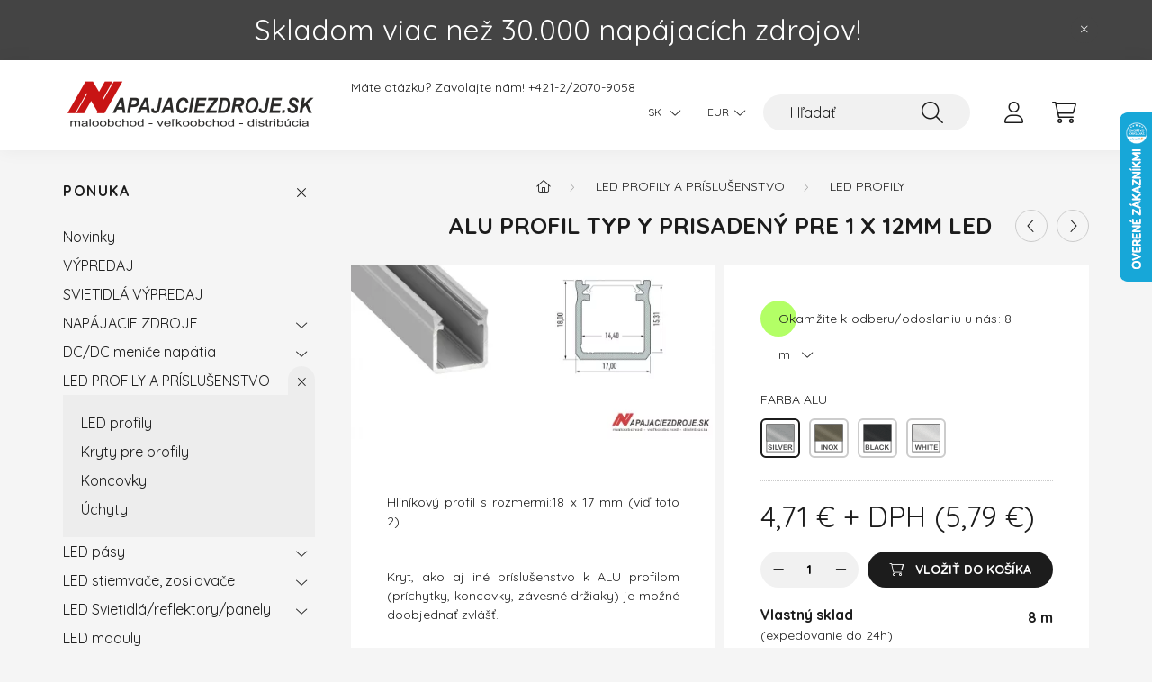

--- FILE ---
content_type: text/html; charset=UTF-8
request_url: https://www.napajaciezdroje.sk/ALU-PROFLI-TYP-Y-strieborny-anodovany
body_size: 19854
content:
<!DOCTYPE html>
<html lang="sk">
    <head>
        <meta charset="utf-8">
<meta name="description" content="ALU PROFIL TYP Y PRISADENÝ PRE 1 x 12MM LED, Hliníkový profil s rozmermi:18 x 17 mm (viď foto 2) Kryt, ako aj iné príslušenstvo k ALU profilom (príchytky, konco">
<meta name="robots" content="index, follow">
<meta http-equiv="X-UA-Compatible" content="IE=Edge">
<meta property="og:site_name" content="Napájacie Zdroje" />
<meta property="og:title" content="ALU PROFIL TYP Y PRISADENÝ PRE 1 x 12MM LED - Napájacie zdro">
<meta property="og:description" content="ALU PROFIL TYP Y PRISADENÝ PRE 1 x 12MM LED, Hliníkový profil s rozmermi:18 x 17 mm (viď foto 2) Kryt, ako aj iné príslušenstvo k ALU profilom (príchytky, konco">
<meta property="og:type" content="product">
<meta property="og:url" content="https://www.napajaciezdroje.sk/ALU-PROFLI-TYP-Y-strieborny-anodovany">
<meta property="og:image" content="https://www.napajaciezdroje.sk/img/5787/PROF-ALU-Y-STRIEBORNY/PROF-ALU-Y-STRIEBORNY.webp">
<meta name="mobile-web-app-capable" content="yes">
<meta name="apple-mobile-web-app-capable" content="yes">
<meta name="MobileOptimized" content="320">
<meta name="HandheldFriendly" content="true">

<title>ALU PROFIL TYP Y PRISADENÝ PRE 1 x 12MM LED - Napájacie zdro</title>


<script>
var service_type="shop";
var shop_url_main="https://www.napajaciezdroje.sk";
var actual_lang="sk";
var money_len="2";
var money_thousend=" ";
var money_dec=",";
var shop_id=5787;
var unas_design_url="https:"+"/"+"/"+"www.napajaciezdroje.sk"+"/"+"!common_design"+"/"+"base"+"/"+"002201"+"/";
var unas_design_code='002201';
var unas_base_design_code='2200';
var unas_design_ver=4;
var unas_design_subver=4;
var unas_shop_url='https://www.napajaciezdroje.sk';
var responsive="yes";
var config_plus=new Array();
config_plus['product_tooltip']=1;
config_plus['cart_redirect']=1;
config_plus['money_type']='€';
config_plus['money_type_display']='€';
var lang_text=new Array();

var UNAS = UNAS || {};
UNAS.shop={"base_url":'https://www.napajaciezdroje.sk',"domain":'www.napajaciezdroje.sk',"username":'napajaciezdroje.unas.hu',"id":5787,"lang":'sk',"currency_type":'€',"currency_code":'EUR',"currency_rate":'1',"currency_length":2,"base_currency_length":2,"canonical_url":'https://www.napajaciezdroje.sk/ALU-PROFLI-TYP-Y-strieborny-anodovany'};
UNAS.design={"code":'002201',"page":'product_details'};
UNAS.api_auth="c9025d36169dc2e61006dd4bacc43dc8";
UNAS.customer={"email":'',"id":0,"group_id":0,"without_registration":0};
UNAS.shop["category_id"]="375524";
UNAS.shop["sku"]="PROF-ALU-Y-STRIEBORNY";
UNAS.shop["product_id"]="104672355";
UNAS.shop["only_private_customer_can_purchase"] = false;
 

UNAS.text = {
    "button_overlay_close": `Zavrieť`,
    "popup_window": `Vyskakovacie okno`,
    "list": `zoznam`,
    "updating_in_progress": `Prebieha aktualizácia`,
    "updated": `aktualizované`,
    "is_opened": `otvorené`,
    "is_closed": `Zatvorené`,
    "deleted": `Zmazané`,
    "consent_granted": `súhlas udelený`,
    "consent_rejected": `súhlas zamietnutý`,
    "field_is_incorrect": `Neplatné pole`,
    "error_title": `Chyba!`,
    "product_variants": `varianty produktov`,
    "product_added_to_cart": `Položka bola pridaná do košíka.`,
    "product_added_to_cart_with_qty_problem": `Do košíka bolo pridaných len [qty_added_to_cart] [qty_unit]`,
    "product_removed_from_cart": `Položka odstránená z košíka`,
    "reg_title_name": `Názov`,
    "reg_title_company_name": `Názov spoločnosti`,
    "number_of_items_in_cart": `Počet položiek v košíku`,
    "cart_is_empty": `Váš košík je prázdny`,
    "cart_updated": `Košík bol aktualizovaný`
};


UNAS.text["delete_from_compare"]= `Vymazať z porovnania`;
UNAS.text["comparison"]= `Porovnať`;

UNAS.text["delete_from_favourites"]= `Odstrániť z obľúbených`;
UNAS.text["add_to_favourites"]= `Pridať do obľúbených`;






window.lazySizesConfig=window.lazySizesConfig || {};
window.lazySizesConfig.loadMode=1;
window.lazySizesConfig.loadHidden=false;

window.dataLayer = window.dataLayer || [];
function gtag(){dataLayer.push(arguments)};
gtag('js', new Date());
</script>

<script src="https://www.napajaciezdroje.sk/!common_packages/jquery/jquery-3.2.1.js?mod_time=1759314983"></script>
<script src="https://www.napajaciezdroje.sk/!common_packages/jquery/plugins/migrate/migrate.js?mod_time=1759314984"></script>
<script src="https://www.napajaciezdroje.sk/!common_packages/jquery/plugins/autocomplete/autocomplete.js?mod_time=1759314983"></script>
<script src="https://www.napajaciezdroje.sk/!common_packages/jquery/plugins/tools/overlay/overlay.js?mod_time=1759314984"></script>
<script src="https://www.napajaciezdroje.sk/!common_packages/jquery/plugins/tools/toolbox/toolbox.expose.js?mod_time=1759314984"></script>
<script src="https://www.napajaciezdroje.sk/!common_packages/jquery/plugins/lazysizes/lazysizes.min.js?mod_time=1759314984"></script>
<script src="https://www.napajaciezdroje.sk/!common_packages/jquery/plugins/lazysizes/plugins/bgset/ls.bgset.min.js?mod_time=1759314984"></script>
<script src="https://www.napajaciezdroje.sk/!common_packages/jquery/own/shop_common/exploded/common.js?mod_time=1764831093"></script>
<script src="https://www.napajaciezdroje.sk/!common_packages/jquery/own/shop_common/exploded/common_overlay.js?mod_time=1759314983"></script>
<script src="https://www.napajaciezdroje.sk/!common_packages/jquery/own/shop_common/exploded/common_shop_popup.js?mod_time=1759314983"></script>
<script src="https://www.napajaciezdroje.sk/!common_packages/jquery/own/shop_common/exploded/page_product_details.js?mod_time=1759314983"></script>
<script src="https://www.napajaciezdroje.sk/!common_packages/jquery/own/shop_common/exploded/function_favourites.js?mod_time=1759314983"></script>
<script src="https://www.napajaciezdroje.sk/!common_packages/jquery/own/shop_common/exploded/function_compare.js?mod_time=1759314983"></script>
<script src="https://www.napajaciezdroje.sk/!common_packages/jquery/own/shop_common/exploded/function_product_print.js?mod_time=1759314983"></script>
<script src="https://www.napajaciezdroje.sk/!common_packages/jquery/plugins/hoverintent/hoverintent.js?mod_time=1759314984"></script>
<script src="https://www.napajaciezdroje.sk/!common_packages/jquery/own/shop_tooltip/shop_tooltip.js?mod_time=1759314983"></script>
<script src="https://www.napajaciezdroje.sk/!common_design/base/002200/main.js?mod_time=1759314986"></script>
<script src="https://www.napajaciezdroje.sk/!common_packages/jquery/plugins/flickity/v3/flickity.pkgd.min.js?mod_time=1759314984"></script>
<script src="https://www.napajaciezdroje.sk/!common_packages/jquery/plugins/flickity/v3/as-nav-for.js?mod_time=1759314984"></script>
<script src="https://www.napajaciezdroje.sk/!common_packages/jquery/plugins/toastr/toastr.min.js?mod_time=1759314984"></script>
<script src="https://www.napajaciezdroje.sk/!common_packages/jquery/plugins/tippy/popper-2.4.4.min.js?mod_time=1759314984"></script>
<script src="https://www.napajaciezdroje.sk/!common_packages/jquery/plugins/tippy/tippy-bundle.umd.min.js?mod_time=1759314984"></script>
<script src="https://www.napajaciezdroje.sk/!common_packages/jquery/plugins/photoswipe/photoswipe.min.js?mod_time=1759314984"></script>
<script src="https://www.napajaciezdroje.sk/!common_packages/jquery/plugins/photoswipe/photoswipe-ui-default.min.js?mod_time=1759314984"></script>

<link href="https://www.napajaciezdroje.sk/temp/shop_5787_1f2aa45e2b892bb70a43a7573e99acff.css?mod_time=1769087657" rel="stylesheet" type="text/css">

<link href="https://www.napajaciezdroje.sk/ALU-PROFLI-TYP-Y-strieborny-anodovany" rel="canonical">
<link href="https://www.napajaciezdroje.sk/shop_ordered/5787/design_pic/favicon.ico" rel="shortcut icon">
<script>
        gtag('consent', 'default', {
           'ad_storage': 'granted',
           'ad_user_data': 'granted',
           'ad_personalization': 'granted',
           'analytics_storage': 'granted',
           'functionality_storage': 'granted',
           'personalization_storage': 'granted',
           'security_storage': 'granted'
        });

    
        gtag('consent', 'update', {
           'ad_storage': 'granted',
           'ad_user_data': 'granted',
           'ad_personalization': 'granted',
           'analytics_storage': 'granted',
           'functionality_storage': 'granted',
           'personalization_storage': 'granted',
           'security_storage': 'granted'
        });

        </script>
    <script async src="https://www.googletagmanager.com/gtag/js?id=G-XE22X838JP"></script>    <script>
    gtag('config', 'G-XE22X838JP');

        </script>
        <script>
    var google_analytics=1;

                gtag('event', 'view_item', {
              "currency": "EUR",
              "value": '5.79',
              "items": [
                  {
                      "item_id": "PROF-ALU-Y-STRIEBORNY",
                      "item_name": "ALU PROFIL TYP Y PRISADENÝ PRE 1 x 12MM LED",
                      "item_category": "LED PROFILY A PRÍSLUŠENSTVO/LED profily",
                      "price": '5.79'
                  }
              ],
              'non_interaction': true
            });
               </script>
           <script>
        gtag('config', 'G-XE22X838JP');
                </script>
            <script>
        var google_ads=1;

                gtag('event','remarketing', {
            'ecomm_pagetype': 'product',
            'ecomm_prodid': ["PROF-ALU-Y-STRIEBORNY"],
            'ecomm_totalvalue': 5.79        });
            </script>
    
<!-- Lime Talk Live Chat start -->
<script> var limetalk = (function () { var lc = document.createElement("script"); lc.type = "text/javascript"; lc.async = true; lc.src = "//www.limetalk.com/livechat/82ceeceb6722f9220da3ed13097c4186"; document.getElementsByTagName("head")[0].appendChild(lc); var fnr = function(fn) { var l = limetalk; if (l.readyList) { l.ready(fn); } else { l.rl = l.rl || []; l.rl.push(fn); } }; fnr.ready = fnr; return fnr; })();
</script>
<!-- Lime Talk Live Chat end -->

        <meta content="width=device-width, initial-scale=1.0" name="viewport" />
        <link rel="preconnect" href="https://fonts.gstatic.com">
        <link rel="preload" href="https://fonts.googleapis.com/css2?family=Quicksand:wght@400;700&display=swap" as="style" />
        <link rel="stylesheet" href="https://fonts.googleapis.com/css2?family=Quicksand:wght@400;700&display=swap" media="print" onload="this.media='all'">
        <noscript>
            <link rel="stylesheet" href="https://fonts.googleapis.com/css2?family=Quicksand:wght@400;700&display=swap" />
        </noscript>
        
        
        
        
        
        

        
        
        
        
                    
            
            
            
            
            
            
            
            
            
                
    </head>

                
                
    
    
    
    
    
                     
    
    <body class='design_ver4 design_subver1 design_subver2 design_subver3 design_subver4' id="ud_shop_artdet">
        <div id="box_compare_content" class="text-center fixed-bottom">                    <script>
	$(document).ready(function(){ $("#box_container_shop_compare").css("display","none"); });</script>

    
    </div>
    
        <div id="fb-root"></div>
    <script>
        window.fbAsyncInit = function() {
            FB.init({
                xfbml            : true,
                version          : 'v22.0'
            });
        };
    </script>
    <script async defer crossorigin="anonymous" src="https://connect.facebook.net/sk_SK/sdk.js"></script>
    <div id="image_to_cart" style="display:none; position:absolute; z-index:100000;"></div>
<div class="overlay_common overlay_warning" id="overlay_cart_add"></div>
<script>$(document).ready(function(){ overlay_init("cart_add",{"onBeforeLoad":false}); });</script>
<div id="overlay_login_outer"></div>	
	<script>
	$(document).ready(function(){
	    var login_redir_init="";

		$("#overlay_login_outer").overlay({
			onBeforeLoad: function() {
                var login_redir_temp=login_redir_init;
                if (login_redir_act!="") {
                    login_redir_temp=login_redir_act;
                    login_redir_act="";
                }

									$.ajax({
						type: "GET",
						async: true,
						url: "https://www.napajaciezdroje.sk/shop_ajax/ajax_popup_login.php",
						data: {
							shop_id:"5787",
							lang_master:"sk",
                            login_redir:login_redir_temp,
							explicit:"ok",
							get_ajax:"1"
						},
						success: function(data){
							$("#overlay_login_outer").html(data);
							if (unas_design_ver >= 5) $("#overlay_login_outer").modal('show');
							$('#overlay_login1 input[name=shop_pass_login]').keypress(function(e) {
								var code = e.keyCode ? e.keyCode : e.which;
								if(code.toString() == 13) {		
									document.form_login_overlay.submit();		
								}	
							});	
						}
					});
								},
			top: 50,
			mask: {
	color: "#000000",
	loadSpeed: 200,
	maskId: "exposeMaskOverlay",
	opacity: 0.7
},
			closeOnClick: (config_plus['overlay_close_on_click_forced'] === 1),
			onClose: function(event, overlayIndex) {
				$("#login_redir").val("");
			},
			load: false
		});
		
			});
	function overlay_login() {
		$(document).ready(function(){
			$("#overlay_login_outer").overlay().load();
		});
	}
	function overlay_login_remind() {
        if (unas_design_ver >= 5) {
            $("#overlay_remind").overlay().load();
        } else {
            $(document).ready(function () {
                $("#overlay_login_outer").overlay().close();
                setTimeout('$("#overlay_remind").overlay().load();', 250);
            });
        }
	}

    var login_redir_act="";
    function overlay_login_redir(redir) {
        login_redir_act=redir;
        $("#overlay_login_outer").overlay().load();
    }
	</script>  
	<div class="overlay_common overlay_info" id="overlay_remind"></div>
<script>$(document).ready(function(){ overlay_init("remind",[]); });</script>

	<script>
    	function overlay_login_error_remind() {
		$(document).ready(function(){
			load_login=0;
			$("#overlay_error").overlay().close();
			setTimeout('$("#overlay_remind").overlay().load();', 250);	
		});
	}
	</script>  
	<div class="overlay_common overlay_info" id="overlay_newsletter"></div>
<script>$(document).ready(function(){ overlay_init("newsletter",[]); });</script>

<script>
function overlay_newsletter() {
    $(document).ready(function(){
        $("#overlay_newsletter").overlay().load();
    });
}
</script>
<div class="overlay_common overlay_error" id="overlay_script"></div>
<script>$(document).ready(function(){ overlay_init("script",[]); });</script>
    <script>
    $(document).ready(function() {
        $.ajax({
            type: "GET",
            url: "https://www.napajaciezdroje.sk/shop_ajax/ajax_stat.php",
            data: {master_shop_id:"5787",get_ajax:"1"}
        });
    });
    </script>
    

    <div id="container" class="page_shop_artdet_PROF_ALU_Y_STRIEBORNY">
                        <div class="js-element nanobar js-nanobar" data-element-name="header_text_section_1">
        <div class="container">
            <div class="header_text_section_1 nanobar__inner">
                                    <p style="text-align: center;"><span style="font-size: 24pt;">Skladom viac než 30.000 napájacích zdrojov!</span></p>
                                <button type="button" class="btn nanobar__btn-close" onclick="closeNanobar(this,'header_text_section_1_hide','session','--nanobar-height');" aria-label="Zavrieť" title="Zavrieť">
                    <span class="icon--close"></span>
                </button>
            </div>
        </div>
    </div>
    <script>
        $(document).ready(function() {
            root.style.setProperty('--nanobar-height', getHeight($(".js-nanobar")) + "px");
        });
    </script>
    

        <header class="header js-header">
            <div class="header-inner js-header-inner">
                <div class="container">
                    <div class="row gutters-10 gutters-xl-20 flex-nowrap justify-content-center align-items-center py-3 py-lg-4 position-relative">
                        <div class="header__left col col-lg-auto">
                            <div class="header__left-inner d-flex align-items-center">
                                <button type="button" class="hamburger__btn dropdown--btn d-xl-none" id="hamburger__btn" aria-label="hamburger button" data-btn-for=".main__left">
                                    <span class="hamburger__btn-icon icon--hamburger"></span>
                                </button>
                                    <div id="header_logo_img" class="js-element header_logo logo" data-element-name="header_logo">
        <div class="header_logo-img-container">
            <div class="header_logo-img-wrapper">
                                                <a href="https://www.napajaciezdroje.sk/">                    <picture>
                                                <source media="(max-width: 575.98px)" srcset="https://www.napajaciezdroje.sk/!common_design/custom/napajaciezdroje.unas.hu/element/layout_sk_header_logo-280x60_1_small.png?time=1738567304 98w, https://www.napajaciezdroje.sk/!common_design/custom/napajaciezdroje.unas.hu/element/layout_sk_header_logo-280x60_1_small_retina.png?time=1738567304 196w" sizes="98px"/>
                                                <source srcset="https://www.napajaciezdroje.sk/!common_design/custom/napajaciezdroje.unas.hu/element/layout_sk_header_logo-280x60_1_default.png?time=1738567304 1x, https://www.napajaciezdroje.sk/!common_design/custom/napajaciezdroje.unas.hu/element/layout_sk_header_logo-280x60_1_default_retina.png?time=1738567304 2x" />
                        <img                              src="https://www.napajaciezdroje.sk/!common_design/custom/napajaciezdroje.unas.hu/element/layout_sk_header_logo-280x60_1_default.png?time=1738567304"                             
                             alt="Napájacie Zdroje                        "/>
                    </picture>
                    </a>                                        </div>
        </div>
    </div>

                            </div>
                        </div>

                        <div class="header__right col-auto col-lg">
                            <div class="row gutters-10 align-items-center">
                                <div class="js-element header_text_section_2 d-none d-lg-block col col-xl-auto text-center text-xl-left" data-element-name="header_text_section_2">
            <div class="header_text_section_2-slide slide-1"><p style="text-align: left;">Máte otázku? Zavolajte nám! <a href="tel:+421220709058">+421-2/2070-9058</a></p></div>
    </div>

                                <div class="col-auto col-xl d-flex justify-content-end position-static">
                                        <div class="lang-box-desktop flex-shrink-0">
        <div class="lang-select-group form-group form-select-group mb-0">
            <select class="form-control border-0 lang-select" aria-label="Zmeniť jazyk" name="change_lang" id="box_lang_select_desktop" onchange="location.href='https://www.napajaciezdroje.sk'+this.value">
                                <option value="/ALU-PROFLI-TYP-Y-strieborny-anodovany" selected="selected">SK</option>
                                <option value="/cz/ALU-PROFLI-TYP-Y-strieborny-anodovany">CZ</option>
                                <option value="/pl/ALU-PROFLI-TYP-Y-strieborny-anodovany">PL</option>
                                <option value="/at/ALU-PROFLI-TYP-Y-strieborny-anodovany">AT</option>
                                <option value="/en/ALU-PROFLI-TYP-Y-strieborny-anodovany">EN</option>
                            </select>
        </div>
    </div>
    
                                        <div class="currency-box-desktop flex-shrink-0">
        <form action="https://www.napajaciezdroje.sk/shop_moneychange.php" name="form_moneychange" method="post"><input name="file_back" type="hidden" value="/ALU-PROFLI-TYP-Y-strieborny-anodovany">
            <div class="currency-select-group form-group form-select-group mb-0">
                <select class="form-control border-0 money-select" aria-label="Zmeniť menu" name="session_money_select" id="session_money_select2" onchange="document.form_moneychange.submit();">
                    <option value="-1" selected="selected">EUR</option>
                                            <option value="0">Kč (CZK)</option>
                                            <option value="1">PLN - zł</option>
                                    </select>
            </div>
        </form>
            </div>


                                    <button class="search-box__dropdown-btn dropdown--btn d-xl-none" aria-label="search button" type="button" data-btn-for=".search-box__dropdown">
                                        <span class="search-box__dropdown-btn-icon icon--search"></span>
                                    </button>
                                    <div class="search-box search-box__dropdown dropdown--content dropdown--content-till-lg" data-content-for=".search__dropdown-btn" data-content-direction="full">
                                        <div class="dropdown--content-inner search-box__inner position-relative js-search browser-is-chrome" id="box_search_content">
    <form name="form_include_search" id="form_include_search" action="https://www.napajaciezdroje.sk/shop_search.php" method="get">
    <div class="box-search-group">
        <input data-stay-visible-breakpoint="1200" class="search-box__input ac_input form-control js-search-input" name="search"
               pattern=".{3,100}" id="box_search_input" value="" aria-label="Hľadať"
               title="Zadajte dlhší výraz pre vyhľadávanie!" placeholder="Hľadať" type="search" maxlength="100" autocomplete="off"
               required        >
        <div class='search-box__search-btn-outer input-group-append' title='Hľadať'>
            <button class='search-btn' aria-label="Hľadať">
                <span class="search-btn-icon icon--search"></span>
            </button>
        </div>
        <div class="search__loading">
            <div class="loading-spinner--small"></div>
        </div>
    </div>
    <div class="search-box__mask"></div>
    </form>
    <div class="ac_results"></div>
</div>
<script>
    $(document).ready(function(){
        $(document).on('smartSearchInputLoseFocus', function(){
            if ($('.js-search-smart-autocomplete').length>0) {
                setTimeout(function () {
                    let height = $(window).height() - ($('.js-search-smart-autocomplete').offset().top - $(window).scrollTop()) - 20;
                    $('.search-smart-autocomplete').css('max-height', height + 'px');
                }, 300);
            }
        });
    });
</script>

                                    </div>

                                        <button type="button" class="profile__btn js-profile-btn dropdown--btn" id="profile__btn" data-orders="https://www.napajaciezdroje.sk/shop_order_track.php" aria-label="profile button" data-btn-for=".profile__dropdown">
        <span class="profile__btn-icon icon--head"></span>
    </button>
    <div class="profile__dropdown dropdown--content" data-content-for=".profile__btn" data-content-direction="right">
        <div class="dropdown--content-inner">
                    <div class="profile__title">
                <span class="profile__title-icon icon--b-head"></span>
                <span class="profile__title-text">Vstup</span>
            </div>
            <div class='login-box__loggedout-container'>
                <form name="form_login" action="https://www.napajaciezdroje.sk/shop_logincheck.php" method="post"><input name="file_back" type="hidden" value="/ALU-PROFLI-TYP-Y-strieborny-anodovany"><input type="hidden" name="login_redir" value="" id="login_redir">
                <div class="login-box__form-inner">
                    <div class="form-group login-box__input-field form-label-group">
                        <input name="shop_user_login" id="shop_user_login" aria-label="Email" placeholder='Email' type="text" maxlength="100" class="form-control" spellcheck="false" autocomplete="email" autocapitalize="off">
                        <label for="shop_user_login">Email</label>
                    </div>
                    <div class="form-group login-box__input-field form-label-group mb-4">
                        <input name="shop_pass_login" id="shop_pass_login" aria-label="Heslo" placeholder="Heslo" type="password" maxlength="100" class="form-control" spellcheck="false" autocomplete="current-password" autocapitalize="off">
                        <label for="shop_pass_login">Heslo</label>
                    </div>
                    <div class="form-group text-center mb-4">
                        <button type="submit" class="btn btn-primary">Prihlásiť sa</button>
                    </div>
                                        <div class="login-box__social-group form-group">
                        <div class="row gutters-5">
                                                                                        <div class="col">
                                    <div class="google-login-wrap" tabindex="0">
    <div class="google-login-btn btn w-100"><span class="o">o</span><span class="o">o</span><span class="g">g</span><span class="l">l</span><span class="e">e</span></div>
    <iframe class="google-iframe btn btn-link w-100" scrolling="no" src="https://cluster4.unas.hu/shop_google_login.php?url=https%3A%2F%2Fwww.napajaciezdroje.sk&text=Prihl%C3%A1senie+cez+Google&type=&align=center&design=%2Fbase%2F002201%2F" title="Google"></iframe>
</div>                                </div>
                                                    </div>
                    </div>
                                        <div class="line-separator"></div>
                    <div class="form-group text-center">
                        <div class="login-box__reg-btn-wrap">
                            <a class="login-box__reg-btn btn btn-secondary" href="https://www.napajaciezdroje.sk/shop_reg.php?no_reg=0">Registrácia</a>
                        </div>
                        <div class="login-box__remind-btn-wrap">
                            <button type="button" class="login-box__remind-btn btn btn-secondary" onclick="handleCloseDropdowns(); overlay_login_remind();">Zabudol som heslo</button>
                        </div>
                    </div>
                </div>
                </form>
            </div>
                </div>
    </div>


                                    <button class="cart-box__btn dropdown--btn js-cart-box-loaded-by-ajax" aria-label="cart button" type="button" data-btn-for=".cart-box__dropdown">
                                        <span class="cart-box__btn-icon icon--cart">
                                                <span id="box_cart_content" class="cart-box">            </span>
                                        </span>
                                    </button>
                                                                        <div class="cart-box__dropdown dropdown--content js-cart-box-dropdown" data-content-for=".cart-box__btn" data-content-direction="right">
                                        <div class="h-100 dropdown--content-inner" id="box_cart_content2">
                                            <div class="loading-spinner-wrapper text-center">
                                                <div class="loading-spinner--small" style="width:30px;height:30px;"></div>
                                            </div>
                                            <script>
                                                $(document).ready(function(){
                                                    $('.cart-box__btn').on('click', function(){
                                                        let $this_btn = $(this);
                                                        const $box_cart_2 = $("#box_cart_content2");

                                                        if (!$this_btn.hasClass('ajax-loading') && !$this_btn.hasClass('is-loaded')) {
                                                            $.ajax({
                                                                type: "GET",
                                                                async: true,
                                                                url: "https://www.napajaciezdroje.sk/shop_ajax/ajax_box_cart.php?get_ajax=1&lang_master=sk&cart_num=2",
                                                                beforeSend:function(){
                                                                    $this_btn.addClass('ajax-loading');
                                                                    $box_cart_2.addClass('ajax-loading');
                                                                },
                                                                success: function (data) {
                                                                    $box_cart_2.html(data).removeClass('ajax-loading').addClass("is-loaded");
                                                                    $this_btn.removeClass('ajax-loading').addClass("is-loaded");

                                                                    const $box_cart_free_shipping_el = $(".js-cart-box-free-shipping", $box_cart_2);
                                                                    const $box_cart_sum_and_btns_el = $(".js-cart-box-sum-and-btns", $box_cart_2);
                                                                    const $box_cart_header_el = $(".js-cart-box-title", $box_cart_2);

                                                                    requestAnimationFrame(function() {
                                                                        if ($box_cart_free_shipping_el.length > 0 && $box_cart_free_shipping_el.css('display') != 'none') {
                                                                            root.style.setProperty("--cart-box-free-shipping-height", $box_cart_free_shipping_el.outerHeight(true) + "px");
                                                                        }
                                                                        if ($box_cart_header_el.length > 0 && $box_cart_header_el.css('display') != 'none') {
                                                                            root.style.setProperty("--cart-box-header-height", $box_cart_header_el.outerHeight(true) + "px");
                                                                        }
                                                                        root.style.setProperty("--cart-box-sum-and-btns", $box_cart_sum_and_btns_el.outerHeight(true) + "px");
                                                                    })
                                                                }
                                                            });
                                                        }
                                                    });
                                                });
                                            </script>
                                            
                                        </div>
                                    </div>
                                                                    </div>
                            </div>
                        </div>
                    </div>
                </div>
            </div>
        </header>
        
        <main class="main">
            <div class="container">
                <div class="row">
                                        <div class="main__left col-auto dropdown--content dropdown--content-till-lg" data-content-for=".hamburger__btn, .filter-top__filter-btn" data-content-direction="left">
                        <button class="main__left-btn-close btn-close d-xl-none" data-close-btn-for=".hamburger__btn, .main__left" type="button" aria-label="zavrieť" data-text="zavrieť"></button>
                        <div class="main__left-inner">
                            

                                                        <div id="box_container_shop_cat" class="box_container">
                                <div class="box box--closeable has-opened-content">
                                    <div class="box__title h4">
                                        <span class="box__title-text" onclick="boxContentOpener($(this));">Ponuka</span>
                                        <button onclick="boxContentOpener($(this));"  aria-expanded="true" class="box__toggle-btn content-toggle-btn" aria-haspopup="listbox" type="button"></button>
                                    </div>
                                    <div class="box__content show js-box-content">
                                                <script>
    function navItemOpen($thisBtn) {
        let $thisParentSubmenu = $thisBtn.closest('.submenu');
        let $thisNavItem = $thisBtn.closest('.nav-item');
        let $thisSubmenu = $thisNavItem.find('.submenu').first();

        /*remove is-opened class form the rest menus (cat+plus)*/
        let $notThisOpenedNavItem = $thisParentSubmenu.find('.nav-item.show').not($thisNavItem);
        $notThisOpenedNavItem.find('.submenu.show').removeClass('show');
        $notThisOpenedNavItem.find('.submenu-toggle-btn').attr('aria-expanded','false');
        $notThisOpenedNavItem.removeClass('show');

        if ($thisNavItem.hasClass('show')) {
            $thisBtn.attr('aria-expanded','false');
            $thisNavItem.removeClass('show');
            $thisSubmenu.removeClass('show');
        } else {
            $thisBtn.attr('aria-expanded','true');
            $thisNavItem.addClass('show');
            $thisSubmenu.addClass('show');
        }
    }
    function catSubLoad($id,$ajaxUrl){
        let $navItem = $('.nav-item[data-id="'+$id+'"]');

        $.ajax({
            type: 'GET',
            url: $ajaxUrl,
            beforeSend: function(){
                $navItem.addClass('ajax-loading');
                setTimeout(function (){
                    if (!$navItem.hasClass('ajax-loaded')) {
                        $navItem.addClass('ajax-loader');
                    }
                }, 500);
            },
            success:function(data){
                $navItem.append(data);
                $("> .nav-link-wrapper > .submenu-toggle-btn", $navItem).attr('onclick','navItemOpen($(this));').trigger('click');
                $navItem.removeClass('ajax-loading ajax-loader').addClass('ajax-loaded');
            }
        });
    }
</script>

<ul id="nav__cat" class="navbar-nav js-navbar-nav">
            <li class="nav-item spec-item js-nav-item-new" data-id="new">
            <div class="nav-link-wrapper">
                <a class="nav-link" href="https://www.napajaciezdroje.sk/shop_artspec.php?artspec=2">
                    Novinky
                                    </a>

                            </div>
                    </li>
            <li class="nav-item js-nav-item-568507" data-id="568507">
            <div class="nav-link-wrapper">
                <a class="nav-link" href="https://www.napajaciezdroje.sk/VYPREDAJ">
                    VÝPREDAJ
                                    </a>

                            </div>
                    </li>
            <li class="nav-item js-nav-item-327113" data-id="327113">
            <div class="nav-link-wrapper">
                <a class="nav-link" href="https://www.napajaciezdroje.sk/SVIETIDLA-VYPREDAJ">
                    SVIETIDLÁ VÝPREDAJ
                                    </a>

                            </div>
                    </li>
            <li class="nav-item has-submenu js-nav-item-288121" data-id="288121">
            <div class="nav-link-wrapper">
                <a class="nav-link" href="https://www.napajaciezdroje.sk/napajacie_zdroje">
                    NAPÁJACIE ZDROJE
                                    </a>

                                <button                         onclick="catSubLoad('288121','https://www.napajaciezdroje.sk/shop_ajax/ajax_box_cat.php?get_ajax=1&type=layout&change_lang=sk&level=1&key=288121&box_var_name=shop_cat&box_var_layout_cache=1&box_var_expand_cache=yes&box_var_layout_level0=0&box_var_layout=1&box_var_ajax=1&box_var_section=content&box_var_highlight=yes&box_var_type=expand&box_var_div=no&box_var_expand_cache_per_cats=1');" aria-expanded="false"
                                                class="content-toggle-btn submenu-toggle-btn" data-toggle="submenu" aria-haspopup="true" type="button">
                </button>
                            </div>
                    </li>
            <li class="nav-item has-submenu js-nav-item-507549" data-id="507549">
            <div class="nav-link-wrapper">
                <a class="nav-link" href="https://www.napajaciezdroje.sk/dcdc_menice">
                    DC/DC meniče napätia
                                    </a>

                                <button                         onclick="catSubLoad('507549','https://www.napajaciezdroje.sk/shop_ajax/ajax_box_cat.php?get_ajax=1&type=layout&change_lang=sk&level=1&key=507549&box_var_name=shop_cat&box_var_layout_cache=1&box_var_expand_cache=yes&box_var_layout_level0=0&box_var_layout=1&box_var_ajax=1&box_var_section=content&box_var_highlight=yes&box_var_type=expand&box_var_div=no&box_var_expand_cache_per_cats=1');" aria-expanded="false"
                                                class="content-toggle-btn submenu-toggle-btn" data-toggle="submenu" aria-haspopup="true" type="button">
                </button>
                            </div>
                    </li>
            <li class="nav-item has-submenu show js-nav-item-850194" data-id="850194">
            <div class="nav-link-wrapper">
                <a class="nav-link" href="https://www.napajaciezdroje.sk/alu_profily">
                    LED PROFILY A PRÍSLUŠENSTVO
                                    </a>

                                <button                         onclick="navItemOpen($(this));" aria-expanded="true"                        class="content-toggle-btn submenu-toggle-btn" data-toggle="submenu" aria-haspopup="true" type="button">
                </button>
                            </div>
                            <ul class="submenu collapse show submenu--level-1">
            <li class="nav-item  js-nav-item-375524" data-id="375524">
            <div class="nav-link-wrapper">
                <a class="nav-link" href="https://www.napajaciezdroje.sk/spl/375524/LED-profily" >LED profily
                                </a>
                            </div>
                    </li>
            <li class="nav-item  js-nav-item-961883" data-id="961883">
            <div class="nav-link-wrapper">
                <a class="nav-link" href="https://www.napajaciezdroje.sk/spl/961883/Kryty-pre-profily" >Kryty pre profily
                                </a>
                            </div>
                    </li>
            <li class="nav-item  js-nav-item-265232" data-id="265232">
            <div class="nav-link-wrapper">
                <a class="nav-link" href="https://www.napajaciezdroje.sk/spl/265232/Koncovky" >Koncovky
                                </a>
                            </div>
                    </li>
            <li class="nav-item  js-nav-item-222004" data-id="222004">
            <div class="nav-link-wrapper">
                <a class="nav-link" href="https://www.napajaciezdroje.sk/uchyty_pre_profily" >Úchyty
                                </a>
                            </div>
                    </li>
    
    
    </ul>

                    </li>
            <li class="nav-item has-submenu js-nav-item-939334" data-id="939334">
            <div class="nav-link-wrapper">
                <a class="nav-link" href="https://www.napajaciezdroje.sk/led_pasy">
                    LED pásy
                                    </a>

                                <button                         onclick="catSubLoad('939334','https://www.napajaciezdroje.sk/shop_ajax/ajax_box_cat.php?get_ajax=1&type=layout&change_lang=sk&level=1&key=939334&box_var_name=shop_cat&box_var_layout_cache=1&box_var_expand_cache=yes&box_var_layout_level0=0&box_var_layout=1&box_var_ajax=1&box_var_section=content&box_var_highlight=yes&box_var_type=expand&box_var_div=no&box_var_expand_cache_per_cats=1');" aria-expanded="false"
                                                class="content-toggle-btn submenu-toggle-btn" data-toggle="submenu" aria-haspopup="true" type="button">
                </button>
                            </div>
                    </li>
            <li class="nav-item has-submenu js-nav-item-431179" data-id="431179">
            <div class="nav-link-wrapper">
                <a class="nav-link" href="https://www.napajaciezdroje.sk/led_stmievace">
                    LED stiemvače, zosilovače
                                    </a>

                                <button                         onclick="catSubLoad('431179','https://www.napajaciezdroje.sk/shop_ajax/ajax_box_cat.php?get_ajax=1&type=layout&change_lang=sk&level=1&key=431179&box_var_name=shop_cat&box_var_layout_cache=1&box_var_expand_cache=yes&box_var_layout_level0=0&box_var_layout=1&box_var_ajax=1&box_var_section=content&box_var_highlight=yes&box_var_type=expand&box_var_div=no&box_var_expand_cache_per_cats=1');" aria-expanded="false"
                                                class="content-toggle-btn submenu-toggle-btn" data-toggle="submenu" aria-haspopup="true" type="button">
                </button>
                            </div>
                    </li>
            <li class="nav-item has-submenu js-nav-item-216067" data-id="216067">
            <div class="nav-link-wrapper">
                <a class="nav-link" href="https://www.napajaciezdroje.sk/led_svietidla">
                    LED Svietidlá/reflektory/panely
                                    </a>

                                <button                         onclick="catSubLoad('216067','https://www.napajaciezdroje.sk/shop_ajax/ajax_box_cat.php?get_ajax=1&type=layout&change_lang=sk&level=1&key=216067&box_var_name=shop_cat&box_var_layout_cache=1&box_var_expand_cache=yes&box_var_layout_level0=0&box_var_layout=1&box_var_ajax=1&box_var_section=content&box_var_highlight=yes&box_var_type=expand&box_var_div=no&box_var_expand_cache_per_cats=1');" aria-expanded="false"
                                                class="content-toggle-btn submenu-toggle-btn" data-toggle="submenu" aria-haspopup="true" type="button">
                </button>
                            </div>
                    </li>
            <li class="nav-item js-nav-item-908824" data-id="908824">
            <div class="nav-link-wrapper">
                <a class="nav-link" href="https://www.napajaciezdroje.sk/led_moduly">
                    LED moduly
                                    </a>

                            </div>
                    </li>
            <li class="nav-item js-nav-item-109633" data-id="109633">
            <div class="nav-link-wrapper">
                <a class="nav-link" href="https://www.napajaciezdroje.sk/spl/109633/LED-konektory-spojky-prislusenstvo">
                    LED konektory, spojky, príslušenstvo
                                    </a>

                            </div>
                    </li>
            <li class="nav-item js-nav-item-728939" data-id="728939">
            <div class="nav-link-wrapper">
                <a class="nav-link" href="https://www.napajaciezdroje.sk/drobny_instalacny_material">
                    Drobný inštalačný materiál
                                    </a>

                            </div>
                    </li>
            <li class="nav-item js-nav-item-539713" data-id="539713">
            <div class="nav-link-wrapper">
                <a class="nav-link" href="https://www.napajaciezdroje.sk/merace_spinace_zasuvky">
                    Merače, spínače, zásuvky
                                    </a>

                            </div>
                    </li>
            <li class="nav-item js-nav-item-280135" data-id="280135">
            <div class="nav-link-wrapper">
                <a class="nav-link" href="https://www.napajaciezdroje.sk/akumulatory">
                    Akumulátory
                                    </a>

                            </div>
                    </li>
            <li class="nav-item has-submenu js-nav-item-749845" data-id="749845">
            <div class="nav-link-wrapper">
                <a class="nav-link" href="https://www.napajaciezdroje.sk/snimace">
                    Priemyselné snímače
                                    </a>

                                <button                         onclick="catSubLoad('749845','https://www.napajaciezdroje.sk/shop_ajax/ajax_box_cat.php?get_ajax=1&type=layout&change_lang=sk&level=1&key=749845&box_var_name=shop_cat&box_var_layout_cache=1&box_var_expand_cache=yes&box_var_layout_level0=0&box_var_layout=1&box_var_ajax=1&box_var_section=content&box_var_highlight=yes&box_var_type=expand&box_var_div=no&box_var_expand_cache_per_cats=1');" aria-expanded="false"
                                                class="content-toggle-btn submenu-toggle-btn" data-toggle="submenu" aria-haspopup="true" type="button">
                </button>
                            </div>
                    </li>
            <li class="nav-item has-submenu js-nav-item-607014" data-id="607014">
            <div class="nav-link-wrapper">
                <a class="nav-link" href="https://www.napajaciezdroje.sk/rele">
                    Relé
                                    </a>

                                <button                         onclick="catSubLoad('607014','https://www.napajaciezdroje.sk/shop_ajax/ajax_box_cat.php?get_ajax=1&type=layout&change_lang=sk&level=1&key=607014&box_var_name=shop_cat&box_var_layout_cache=1&box_var_expand_cache=yes&box_var_layout_level0=0&box_var_layout=1&box_var_ajax=1&box_var_section=content&box_var_highlight=yes&box_var_type=expand&box_var_div=no&box_var_expand_cache_per_cats=1');" aria-expanded="false"
                                                class="content-toggle-btn submenu-toggle-btn" data-toggle="submenu" aria-haspopup="true" type="button">
                </button>
                            </div>
                    </li>
            <li class="nav-item has-submenu js-nav-item-913723" data-id="913723">
            <div class="nav-link-wrapper">
                <a class="nav-link" href="https://www.napajaciezdroje.sk/doplnky">
                    Doplnky, prísušenstvo
                                    </a>

                                <button                         onclick="catSubLoad('913723','https://www.napajaciezdroje.sk/shop_ajax/ajax_box_cat.php?get_ajax=1&type=layout&change_lang=sk&level=1&key=913723&box_var_name=shop_cat&box_var_layout_cache=1&box_var_expand_cache=yes&box_var_layout_level0=0&box_var_layout=1&box_var_ajax=1&box_var_section=content&box_var_highlight=yes&box_var_type=expand&box_var_div=no&box_var_expand_cache_per_cats=1');" aria-expanded="false"
                                                class="content-toggle-btn submenu-toggle-btn" data-toggle="submenu" aria-haspopup="true" type="button">
                </button>
                            </div>
                    </li>
    </ul>
    
                                                			<ul id="nav__menu" class="navbar-nav js-navbar-nav">
				<li class="nav-item js-nav-item-128730">
			<div class="nav-link-wrapper">
				<a class="nav-link" href="https://www.napajaciezdroje.sk/napajaciezdroje">
					Naša spoločnosť
									</a>
							</div>
					</li>
			<li class="nav-item js-nav-item-100125">
			<div class="nav-link-wrapper">
				<a class="nav-link" href="https://www.napajaciezdroje.sk/spg/100125/VOP">
					VOP
									</a>
							</div>
					</li>
			<li class="nav-item js-nav-item-779531">
			<div class="nav-link-wrapper">
				<a class="nav-link" href="https://www.napajaciezdroje.sk/spg/779531/Reklamacie">
					Reklamácie
									</a>
							</div>
					</li>
		</ul>

    
                                    </div>
                                </div>
                                <script>
                                    function boxContentOpener($thisEl) {
                                        let $thisBox = $thisEl.closest('.box');
                                        let $thisBtn = $thisBox.find('.box__toggle-btn');

                                        if ($thisBox.hasClass('has-opened-content')) {
                                            $thisBtn.attr('aria-expanded','false').removeClass('open').addClass('close');
                                            $thisBox.removeClass('has-opened-content').find('.box__content').removeClass('show');
                                        } else {
                                            $thisBox.addClass('has-opened-content').find('.box__content').addClass('show');
                                            $thisBtn.attr('aria-expanded','true').removeClass('open').addClass('close')
                                        }
                                    }
                                </script>
                            </div>
                            
                                    
    

                                                        <div id="box_container_header_section" class="box_container d-lg-none">
                                <div class="box">        <div class="js-element header_text_section_2" data-element-name="header_text_section_2">
            <div class="header_text_section_2-slide slide-1"><p style="text-align: left;">Máte otázku? Zavolajte nám! <a href="tel:+421220709058">+421-2/2070-9058</a></p></div>
    </div>

    </div>
                            </div>
                            
                                                        <div id="box_container_shop_lang_money" class="box_container d-xl-none">
                                <div class="box">
                                    <div class="d-flex justify-content-center lang-money-box-inner">
                                                    <div class="lang-box-mobile">
        <div class="lang-select-group form-group form-select-group mb-0">
            <select class="form-control border-0 lang-select" aria-label="Zmeniť jazyk" name="change_lang" id="box_lang_select_mobile" onchange="location.href='https://www.napajaciezdroje.sk'+this.value">
                                <option value="/ALU-PROFLI-TYP-Y-strieborny-anodovany" selected="selected">SK</option>
                                <option value="/cz/ALU-PROFLI-TYP-Y-strieborny-anodovany">CZ</option>
                                <option value="/pl/ALU-PROFLI-TYP-Y-strieborny-anodovany">PL</option>
                                <option value="/at/ALU-PROFLI-TYP-Y-strieborny-anodovany">AT</option>
                                <option value="/en/ALU-PROFLI-TYP-Y-strieborny-anodovany">EN</option>
                            </select>
        </div>
    </div>
    
            <div class="currency-box-mobile">
        <form action="https://www.napajaciezdroje.sk/shop_moneychange.php" name="form_moneychange2" method="post"><input name="file_back" type="hidden" value="/ALU-PROFLI-TYP-Y-strieborny-anodovany">
            <div class="currency-select-group form-group form-select-group mb-0">
                <select class="form-control border-0 money-select" aria-label="Zmeniť menu" name="session_money_select" id="session_money_select" onchange="document.form_moneychange2.submit();">
                    <option value="-1" selected="selected">EUR</option>
                                            <option value="0">Kč (CZK)</option>
                                            <option value="1">PLN - zł</option>
                                    </select>
            </div>
        </form>
            </div>

    
                                    </div>
                                </div>
                            </div>
                            
                            

                                                        
                            
                            
                        </div>
                    </div>
                    
                                        <div class="main__right col px-0">
                                                
                        
    <link rel="stylesheet" type="text/css" href="https://www.napajaciezdroje.sk/!common_packages/jquery/plugins/photoswipe/css/default-skin.min.css">
    <link rel="stylesheet" type="text/css" href="https://www.napajaciezdroje.sk/!common_packages/jquery/plugins/photoswipe/css/photoswipe.min.css">
        
    
    <script>
        var $clickElementToInitPs = '.js-init-ps';

        var initPhotoSwipeFromDOM = function() {
            var $pswp = $('.pswp')[0];
            var $psDatas = $('.photoSwipeDatas');

            $psDatas.each( function() {
                var $pics = $(this),
                    getItems = function() {
                        var items = [];
                        $pics.find('a').each(function() {
                            var $this = $(this),
                                $href   = $this.attr('href'),
                                $size   = $this.data('size').split('x'),
                                $width  = $size[0],
                                $height = $size[1],
                                item = {
                                    src : $href,
                                    w   : $width,
                                    h   : $height
                                };
                            items.push(item);
                        });
                        return items;
                    };

                var items = getItems();

                $($clickElementToInitPs).on('click', function (event) {
                    var $this = $(this);
                    event.preventDefault();

                    var $index = parseInt($this.attr('data-loop-index'));
                    var options = {
                        index: $index,
                        history: false,
                        bgOpacity: 1,
                        preventHide: true,
                        shareEl: false,
                        showHideOpacity: true,
                        showAnimationDuration: 200,
                        getDoubleTapZoom: function (isMouseClick, item) {
                            if (isMouseClick) {
                                return 1;
                            } else {
                                return item.initialZoomLevel < 0.7 ? 1 : 1.5;
                            }
                        }
                    };

                    var photoSwipe = new PhotoSwipe($pswp, PhotoSwipeUI_Default, items, options);
                    photoSwipe.init();
                });
            });
        };
    </script>


<div id="page_artdet_content" class="artdet artdet--type-1">
            <div class="fixed-cart bg-primary shadow-sm js-fixed-cart" id="artdet__fixed-cart">
            <div class="container">
                <div class="row gutters-5 align-items-center py-2 py-sm-3">
                    <div class="col-auto">
                        <img class="navbar__fixed-cart-img lazyload" width="50" height="50" src="https://www.napajaciezdroje.sk/main_pic/space.gif" data-src="https://www.napajaciezdroje.sk/img/5787/PROF-ALU-Y-STRIEBORNY/50x50/PROF-ALU-Y-STRIEBORNY.webp?time=1707741034" data-srcset="https://www.napajaciezdroje.sk/img/5787/PROF-ALU-Y-STRIEBORNY/100x100/PROF-ALU-Y-STRIEBORNY.webp?time=1707741034 2x" alt="ALU PROFIL TYP Y PRISADENÝ PRE 1 x 12MM LED" />
                    </div>
                    <div class="col">
                        <div class="d-flex flex-column flex-xl-row align-items-xl-center">
                            <div class="fixed-cart__name line-clamp--2-12">ALU PROFIL TYP Y PRISADENÝ PRE 1 x 12MM LED
</div>
                                                            <div class="fixed-cart__prices with-rrp row gutters-5 align-items-baseline ml-xl-auto ">
                                                                            <div class="fixed-cart__price col-auto fixed-cart__price--base product-price--base">
                                            <span class="fixed-cart__price-base-value"><span class='price-net-format'><span id='price_net_netto_PROF__unas__ALU__unas__Y__unas__STRIEBORNY' class='price_net_netto_PROF__unas__ALU__unas__Y__unas__STRIEBORNY price-net'>4,71</span><span class='price-currency'> €</span></span> + DPH   (<span class='price-gross-format'><span id='price_net_brutto_PROF__unas__ALU__unas__Y__unas__STRIEBORNY' class='price_net_brutto_PROF__unas__ALU__unas__Y__unas__STRIEBORNY price-gross'>5,79</span><span class='price-currency'> €</span></span>)</span>                                        </div>
                                                                                                        </div>
                                                    </div>
                    </div>
                    <div class="col-auto">
                        <button class="navbar__fixed-cart-btn btn" type="button" onclick="$('.artdet__cart-btn').trigger('click');"  >
                            <span class="navbar__fixed-cart-btn-icon icon--b-cart"></span>
                            <span class="navbar__fixed-cart-btn-text d-none d-xs-inline">Vložiť do košíka</span>
                        </button>
                    </div>
                </div>
            </div>
        </div>
        <script>
            $(document).ready(function () {
                var $itemVisibilityCheck = $(".js-main-cart-btn");
                var $stickyElement = $(".js-fixed-cart");

                $(window).scroll(function () {
                    if ($(this).scrollTop() + 60 > $itemVisibilityCheck.offset().top) {
                        $stickyElement.addClass('is-visible');
                    } else {
                        $stickyElement.removeClass('is-visible');
                    }
                });
            });
        </script>
        <div class="artdet__breadcrumb">
        <div class="container">
                <nav id="breadcrumb" aria-label="breadcrumb">
                                <ol class="breadcrumb level-2">
                <li class="breadcrumb-item">
                                        <a class="breadcrumb-item breadcrumb-item--home" href="https://www.napajaciezdroje.sk/sct/0/" aria-label="Hlavná kategória" title="Hlavná kategória"></a>
                                    </li>
                                <li class="breadcrumb-item">
                                        <a class="breadcrumb-item" href="https://www.napajaciezdroje.sk/alu_profily">LED PROFILY A PRÍSLUŠENSTVO</a>
                                    </li>
                                <li class="breadcrumb-item">
                                        <a class="breadcrumb-item" href="https://www.napajaciezdroje.sk/spl/375524/LED-profily">LED profily</a>
                                    </li>
                            </ol>
            <script>
                $("document").ready(function(){
                                                                        $(".js-nav-item-850194").addClass("has-active");
                                                                                                $(".js-nav-item-375524").addClass("has-active");
                                                            });
            </script>
                </nav>

        </div>
    </div>

    <script>
<!--
var lang_text_warning=`Pozor!`
var lang_text_required_fields_missing=`Vyplňte povinné polia!`
function formsubmit_artdet() {
   cart_add("PROF__unas__ALU__unas__Y__unas__STRIEBORNY","",null,1)
}
$(document).ready(function(){
	select_base_price("PROF__unas__ALU__unas__Y__unas__STRIEBORNY",1);
	
	
});
// -->
</script>


    <form name="form_temp_artdet">


    <div class="artdet__name-wrap mb-4">
        <div class="container px-3 px-md-4">
                            <div class="artdet__pagination d-flex">
                    <button class="artdet__pagination-btn artdet__pagination-prev btn btn-square btn-outline-light icon--arrow-left ml-auto" type="button" onclick="product_det_prevnext('https://www.napajaciezdroje.sk/ALU-PROFLI-TYP-Y-strieborny-anodovany','?cat=375524&sku=PROF-ALU-Y-STRIEBORNY&action=prev_js')" title="Predchádzajúci produkt"></button>
                    <button class="artdet__pagination-btn artdet__pagination-next btn btn-square btn-outline-light icon--arrow-right ml-3" type="button" onclick="product_det_prevnext('https://www.napajaciezdroje.sk/ALU-PROFLI-TYP-Y-strieborny-anodovany','?cat=375524&sku=PROF-ALU-Y-STRIEBORNY&action=next_js')" title="Ďalší produkt"></button>
                </div>
                        <div class="d-flex justify-content-center align-items-center">
                                <h1 class="artdet__name line-clamp--3-14">ALU PROFIL TYP Y PRISADENÝ PRE 1 x 12MM LED
</h1>
            </div>
                    </div>
    </div>

    <div class="artdet__pic-data-wrap mb-3 mb-lg-5 js-product">
        <div class="container px-3 px-md-4">
            <div class="row gutters-5 main-block">
                <div class="artdet__img-data-left-col col-md-6 col-xxl-8">
                    <div class="row gutters-5 h-100">
                        <div class="artdet__img-col col-xxl-6">
                            <div class="artdet__img-inner has-image">
                                		                                                                
                                <div class="artdet__alts js-alts carousel mb-4" data-flickity='{ "cellAlign": "left", "contain": true, "groupCells": false, "lazyLoad": true, "sync": ".artdet__img-thumbs", "pageDots": false, "prevNextButtons": false }'>
                                    <div class="carousel-cell artdet__alt-img-cell js-init-ps" data-loop-index="0">
                                        		                                        <img class="artdet__alt-img artdet__img--main"
                                            src="https://www.napajaciezdroje.sk/img/5787/PROF-ALU-Y-STRIEBORNY/500x500/PROF-ALU-Y-STRIEBORNY.webp?time=1707741034"
                                            srcset="https://www.napajaciezdroje.sk/img/5787/PROF-ALU-Y-STRIEBORNY/1000x1000/PROF-ALU-Y-STRIEBORNY.webp?time=1707741034 2x"                                            alt="ALU PROFIL TYP Y PRISADENÝ PRE 1 x 12MM LED" title="ALU PROFIL TYP Y PRISADENÝ PRE 1 x 12MM LED" id="main_image"
                                                                                        data-original-width="1000"
                                            data-original-height="477"
                                                    
                
                            width="500" height="238"
        
                
                    
                                                                                    />
                                    </div>
                                                                    </div>

                                
                                                                    <script>
                                        $(document).ready(function() {
                                            initPhotoSwipeFromDOM();
                                        });
                                    </script>

                                    <div class="photoSwipeDatas invisible">
                                        <a href="https://www.napajaciezdroje.sk/img/5787/PROF-ALU-Y-STRIEBORNY/PROF-ALU-Y-STRIEBORNY.webp?time=1707741034" data-size="1000x477"></a>
                                                                            </div>
                                
                                                                		                            </div>
                        </div>
                        <div class="artdet__data-left-col col-xxl-6">
                            <div class="artdet__data-left p-4 p-md-5">
                                                            <div id="artdet__short-descrition" class="artdet__short-descripton mb-5">
                                    <div class="artdet__short-descripton-content text-justify mb-3"><p>Hliníkový profil s rozmermi:18 x 17 mm (viď foto 2)</p>
<p>&nbsp;</p>
<p>Kryt, ako aj iné príslušenstvo k ALU profilom (príchytky, koncovky, závesné držiaky) je možné doobjednať zvlášť.</p>
<p>&nbsp;</p>
<p>- Alu profily sú dodávané v rozmeroch 1m a 2m.</p>
<p>- V prípade, že si želáte iný rozmer, napíšte nám to do poznámok objednávky.</p>
<p>- Cena platí na každý začatý meter profilu.</p>
<p>- Maximálna prepravná dĺžka prostredníctvom kurierskej spoločnosti je 2m</p>
<p>&nbsp;</p></div>
                                                                    </div>
                            
                            
                            
                                                            <div id="artdet__gift-products" class="gift-products js-gift-products d-none">
                                    <script>
                                        let elGift =  $('.js-gift-products');

                                        $.ajax({
                                            type: 'GET',
                                            url: 'https://www.napajaciezdroje.sk/shop_marketing.php?cikk=PROF-ALU-Y-STRIEBORNY&type=page&only=gift&change_lang=sk&marketing_type=artdet',
                                            beforeSend:function(){
                                                elGift.addClass('ajax-loading');
                                            },
                                            success:function(data){
                                                if (data !== '' && data !== 'no') {
                                                    elGift.removeClass('d-none ajax-loading').addClass('ajax-loaded').html(data);
                                                } else  {
                                                    elGift.remove();
                                                }
                                            },
                                            error:function(){
                                                elGift.html('Hiba történt a lekerés folyamán...').addClass('ajax-error');
                                            }
                                        });
                                    </script>
                                </div>
                                                        </div>
                        </div>
                    </div>
                </div>
                <div class="artdet__data-right-col col-md-6 col-xxl-4">
                    <div class="artdet__data-right p-4 p-md-5">
                        <div class="artdet__data-right-inner">
                                                            <div class="artdet__badges2 d-flex flex-wrap mb-4">
                                                                            <div class="artdet__stock badge--2 badge--stock stock-number on-stock scroll-to cursor-pointer" data-scroll="#artdet__warehouses">
                                                <div class="artdet__stock-text product-stock-text"
                                                        >

                                                    <div class="artdet__stock-title product-stock-title on-stock spl icon--a-chevron-down">
                                                                                                                    Okamžite k odberu/odoslaniu u nás:&nbsp;<span>8 m</span>                                                                                                            </div>
                                                </div>
                                            </div>
                                                                                                        </div>
                            
                                                            <div id="artdet__type" class="product-type product-type--button pb-4 mb-4 border-bottom">
                                                                                                                        <div class="product-type__item type--icon" id="page_artdet_product_type_85933">
                                                <div class="product-type__title position-relative">
                                                    <span class="param-name">FARBA ALU</span>                                                </div>
                                                <div class="product-type__values d-flex flex-wrap">
                                                                                                        <div class="product-type__value-wrap d-flex align-items-center is-active is-base">
                                                        <div class="product-type__value-inner product-type__value--icon" data-sku="PROF-ALU-Y-STRIEBORNY">
                                                            <a onclick="return false;" class='product-type__value-link d-flex align-items-center justify-content-center position-relative' href="https://www.napajaciezdroje.sk/ALU-PROFLI-TYP-Y-strieborny-anodovany">                                                            <span class='product-type__value text-truncate font-s'><img src='https://www.napajaciezdroje.sk/!common_design/own/image/space.gif' width='32' height='32' data-src='https://www.napajaciezdroje.sk/shop_ordered/5787/shop_param/icon_85933_2.png' alt='FARBA ALU' title='FARBA ALU' class='lazyload'></span>
                                                            </a>                                                        </div>
                                                                                                            </div>
                                                                                                        <div class="product-type__value-wrap d-flex align-items-center" onclick="product_type_mod('85933','3');">
                                                        <div class="product-type__value-inner product-type__value--icon" data-sku="PROF-ALU-Y-INOX">
                                                            <a onclick="return false;" class='product-type__value-link d-flex align-items-center justify-content-center position-relative' href="https://www.napajaciezdroje.sk/ALU-PROFLI-TYP-Y-bronz-anodovany">                                                            <span class='product-type__value text-truncate font-s'><img src='https://www.napajaciezdroje.sk/!common_design/own/image/space.gif' width='32' height='32' data-src='https://www.napajaciezdroje.sk/shop_ordered/5787/shop_param/icon_85933_3.png' alt='FARBA ALU' title='FARBA ALU' class='lazyload'></span>
                                                            </a>                                                        </div>
                                                                                                            </div>
                                                                                                        <div class="product-type__value-wrap d-flex align-items-center" onclick="product_type_mod('85933','4');">
                                                        <div class="product-type__value-inner product-type__value--icon" data-sku="PROF-ALU-Y-CIERNY">
                                                            <a onclick="return false;" class='product-type__value-link d-flex align-items-center justify-content-center position-relative' href="https://www.napajaciezdroje.sk/ALU-PROFLI-TYP-Y-cierny-anodovany">                                                            <span class='product-type__value text-truncate font-s'><img src='https://www.napajaciezdroje.sk/!common_design/own/image/space.gif' width='32' height='32' data-src='https://www.napajaciezdroje.sk/shop_ordered/5787/shop_param/icon_85933_4.png' alt='FARBA ALU' title='FARBA ALU' class='lazyload'></span>
                                                            </a>                                                        </div>
                                                                                                            </div>
                                                                                                        <div class="product-type__value-wrap d-flex align-items-center" onclick="product_type_mod('85933','5');">
                                                        <div class="product-type__value-inner product-type__value--icon" data-sku="PROF-ALU-Y-BIELY">
                                                            <a onclick="return false;" class='product-type__value-link d-flex align-items-center justify-content-center position-relative' href="https://www.napajaciezdroje.sk/ALU-PROFLI-TYP-Y-biely-lakovany">                                                            <span class='product-type__value text-truncate font-s'><img src='https://www.napajaciezdroje.sk/!common_design/own/image/space.gif' width='32' height='32' data-src='https://www.napajaciezdroje.sk/shop_ordered/5787/shop_param/icon_85933_5.png' alt='FARBA ALU' title='FARBA ALU' class='lazyload'></span>
                                                            </a>                                                        </div>
                                                                                                            </div>
                                                                                                        <input class='product_type_select' type='hidden' id='param_type_85933' data-param_id='85933' value='2' />
                                                </div>
                                            </div>
                                                                                                            </div>
                            
                            
                            
                            
                            
                                                            <div class="artdet__price-datas mb-4">
                                    
                                    <div class="artdet__prices">
                                        <div class="artdet__price-base-and-sale with-rrp d-flex flex-wrap align-items-baseline">
                                                                                                                                        <div class="artdet__price-base product-price--base">
                                                    <span class="artdet__price-base-value"><span class='price-net-format'><span id='price_net_netto_PROF__unas__ALU__unas__Y__unas__STRIEBORNY' class='price_net_netto_PROF__unas__ALU__unas__Y__unas__STRIEBORNY price-net'>4,71</span><span class='price-currency'> €</span></span> + DPH   (<span class='price-gross-format'><span id='price_net_brutto_PROF__unas__ALU__unas__Y__unas__STRIEBORNY' class='price_net_brutto_PROF__unas__ALU__unas__Y__unas__STRIEBORNY price-gross'>5,79</span><span class='price-currency'> €</span></span>)</span>                                                </div>
                                                                                    </div>
                                                                            </div>

                                                                    </div>
                            
                                                                                                <div id="artdet__cart" class="artdet__cart row gutters-5 row-gap-10 align-items-center justify-content-center mb-4 js-main-cart-btn">
                                                                                <div class="col-auto flex-grow-1 artdet__cart-btn-input-col h-100 quantity-unit-type--tippy">
                                            <div class="artdet__cart-btn-input-wrap d-flex justify-content-between align-items-center w-100 page_qty_input_outer" data-tippy="m">
                                                <button class="qtyminus_common qty_disable" type="button" aria-label="mínus"></button>
                                                <input class="artdet__cart-input page_qty_input" name="db" id="db_PROF__unas__ALU__unas__Y__unas__STRIEBORNY" type="number" value="1" data-min="1" data-max="999999" data-step="1" step="1" aria-label="Množstvo">
                                                <button class="qtyplus_common" type="button" aria-label="plus"></button>
                                            </div>
                                        </div>
                                                                                                                                                                <div class="col-auto flex-grow-1 artdet__cart-btn-col h-100 usn">
                                            <button class="artdet__cart-btn artdet-main-btn btn btn-lg btn-block js-main-product-cart-btn" type="button" onclick="cart_add('PROF__unas__ALU__unas__Y__unas__STRIEBORNY','',null,1);"   data-cartadd="cart_add('PROF__unas__ALU__unas__Y__unas__STRIEBORNY','',null,1);" aria-label="Vložiť do košíka">
                                                <span class="artdet__cart-btn-icon icon--b-cart"></span>
                                                <span class="artdet__cart-btn-text">Vložiť do košíka</span>
                                            </button>
                                        </div>
                                    </div>
                                                            
                            
                            
                            
                                                                                                <div id="artdet__warehouses" class="artdet__warehouses mb-5">
            <div class="artdet__warehouse warehouse-main-stock mb-2 pb-2">
            <div class="artdet__warehouse--inner d-flex no-gutters">
                <div class="artdet__warehouse-left col">
                    <div class="artdet__warehouse-name mb-2">Vlastný sklad</div>
                </div>
                <div class="artdet__warehouse-right col-auto d-flex align-items-center">
                    <div class="artdet__warehouse-quantity text-right w-100">
                                                                                    8 m
                                                    
                                            </div>
                </div>
            </div>

                        <div class="artdet__warehouse-info-wrapper d-flex no-gutters">
                <div class="artdet__warehouse-info col-12">(expedovanie do 24h)</div>
            </div>
                    </div>
    </div>                                                                                    </div>

                                                <div id="artdet__functions" class="artdet__function d-flex justify-content-center">
                                                        <button type="button" class="product__func-btn favourites-btn page_artdet_func_favourites_PROF__unas__ALU__unas__Y__unas__STRIEBORNY page_artdet_func_favourites_outer_PROF__unas__ALU__unas__Y__unas__STRIEBORNY" onclick='add_to_favourites("","PROF-ALU-Y-STRIEBORNY","page_artdet_func_favourites","page_artdet_func_favourites_outer","104672355");' id="page_artdet_func_favourites" aria-label="Pridať do obľúbených" data-tippy="Pridať do obľúbených">
                                <span class="product__func-icon favourites__icon icon--favo"></span>
                            </button>
                                                                                    <button type="button" class="product__func-btn artdet-func-compare page_artdet_func_compare_PROF__unas__ALU__unas__Y__unas__STRIEBORNY" onclick='popup_compare_dialog("PROF-ALU-Y-STRIEBORNY");' id="page_artdet_func_compare" aria-label="Porovnať" data-tippy="Porovnať">
                                <span class="product__func-icon compare__icon icon--compare"></span>
                            </button>
                                                                            <button type="button" class="product__func-btn artdet-func-print d-none d-lg-block" onclick='javascript:popup_print_dialog(2,1,"PROF-ALU-Y-STRIEBORNY");' id="page_artdet_func_print" aria-label="Tlačiť" data-tippy="Tlačiť">
                                <span class="product__func-icon icon--print"></span>
                            </button>
                                                                                                </div>
                                            </div>
                </div>
            </div>
        </div>
    </div>

    
    
    
            <div id="artdet__datas" class="data main-block">
            <div class="container container-max-xl">
                <div class="data__title main-title">Údaje</div>
                <div class="data__items row gutters-15 gutters-xxl-30">
                                        
                    
                    
                                            <div class="data__item col-md-6 data__item-sku">
                            <div class="data__item-param-inner">
                                <div class="row gutters-5 h-100 align-items-center py-3 px-4 px-xl-5">
                                    <div class="data__item-title col-5">Číslo položky:</div>
                                    <div class="data__item-value col-7">PROF-ALU-Y-STRIEBORNY</div>
                                </div>
                            </div>
                        </div>
                    
                    
                    
                    
                    
                                    </div>
            </div>
        </div>
    
    
            <section id="artdet__additional-products" class="additional-products js-additional-products d-none">
            <div class="container px-0 px-md-4">
                <div class="additional-products__inner main-block">
                    <div class="additional-products__title main-title px-4 px-md-0">Tip k tomu</div>
                </div>
            </div>
            <script>
                let elAddiProd =  $(".js-additional-products");

                $.ajax({
                    type: 'GET',
                    url: 'https://www.napajaciezdroje.sk/shop_ajax/ajax_related_products.php?get_ajax=1&cikk=PROF-ALU-Y-STRIEBORNY&change_lang=sk&type=additional&artdet_version=1',
                    beforeSend:function(){
                        elAddiProd.addClass('ajax-loading');
                    },
                    success:function(data){
                        if (data !== '' && data !== 'no') {
                            elAddiProd.removeClass('d-none ajax-loading').addClass('ajax-loaded');
                            elAddiProd.find('.additional-products__title').after(data);
                        }
                    }
                });
            </script>
        </section>
    
    
    
    
            <div class="artdet__social d-flex align-items-center justify-content-center main-block">
                                                <button class="artdet__social-icon artdet__social-icon--facebook" type="button" aria-label="facebook" data-tippy="facebook" onclick='window.open("https://www.facebook.com/sharer.php?u=https%3A%2F%2Fwww.napajaciezdroje.sk%2FALU-PROFLI-TYP-Y-strieborny-anodovany")'></button>
                                    <button class="artdet__social-icon artdet__social-icon--pinterest" type="button" aria-label="pinterest" data-tippy="pinterest" onclick='window.open("http://www.pinterest.com/pin/create/button/?url=https%3A%2F%2Fwww.napajaciezdroje.sk%2FALU-PROFLI-TYP-Y-strieborny-anodovany&media=https%3A%2F%2Fwww.napajaciezdroje.sk%2Fimg%2F5787%2FPROF-ALU-Y-STRIEBORNY%2FPROF-ALU-Y-STRIEBORNY.webp&description=ALU+PROFIL+TYP+Y+PRISADEN%C3%9D+PRE+1+x+12MM+LED")'></button>
                                                        <div class="artdet__social-icon artdet__social-icon--fb-like d-flex"><div class="fb-like" data-href="https://www.napajaciezdroje.sk/ALU-PROFLI-TYP-Y-strieborny-anodovany" data-width="95" data-layout="button_count" data-action="like" data-size="small" data-share="false" data-lazy="true"></div><style type="text/css">.fb-like.fb_iframe_widget > span { height: 21px !important; }</style></div>
                    </div>
    
    </form>


    
            <div class="pswp" tabindex="-1" role="dialog" aria-hidden="true">
            <div class="pswp__bg"></div>
            <div class="pswp__scroll-wrap">
                <div class="pswp__container">
                    <div class="pswp__item"></div>
                    <div class="pswp__item"></div>
                    <div class="pswp__item"></div>
                </div>
                <div class="pswp__ui pswp__ui--hidden">
                    <div class="pswp__top-bar">
                        <div class="pswp__counter"></div>
                        <button class="pswp__button pswp__button--close"></button>
                        <button class="pswp__button pswp__button--fs"></button>
                        <button class="pswp__button pswp__button--zoom"></button>
                        <div class="pswp__preloader">
                            <div class="pswp__preloader__icn">
                                <div class="pswp__preloader__cut">
                                    <div class="pswp__preloader__donut"></div>
                                </div>
                            </div>
                        </div>
                    </div>
                    <div class="pswp__share-modal pswp__share-modal--hidden pswp__single-tap">
                        <div class="pswp__share-tooltip"></div>
                    </div>
                    <button class="pswp__button pswp__button--arrow--left"></button>
                    <button class="pswp__button pswp__button--arrow--right"></button>
                    <div class="pswp__caption">
                        <div class="pswp__caption__center"></div>
                    </div>
                </div>
            </div>
        </div>
    </div>
                                                
                                            </div>
                                    </div>
            </div>
        </main>

                <footer>
            <div class="footer">
                <div class="footer-container container-max-xl">
                    <div class="footer__navigation">
                        <div class="row gutters-10">
                            <nav class="footer__nav footer__nav-1 col-6 col-lg-3 mb-5 mb-lg-3">    <div class="js-element footer_v2_menu_1" data-element-name="footer_v2_menu_1">
                    <div class="footer__header h5">
                Mapa stránok
            </div>
                                        
<ul>
<li><a href="https://www.napajaciezdroje.sk/">Domov</a></li>
<li><a href="https://www.napajaciezdroje.sk/sct/0/">Produkty</a></li>
</ul>
            </div>

</nav>
                            <nav class="footer__nav footer__nav-2 col-6 col-lg-3 mb-5 mb-lg-3">    <div class="js-element footer_v2_menu_2" data-element-name="footer_v2_menu_2">
                    <div class="footer__header h5">
                Zákaznícky účet
            </div>
                                        <p><a href="javascript:overlay_login();">Prihlásiť sa</a></p>
                                <p><a href="https://www.napajaciezdroje.sk/shop_reg.php">Registrovať</a></p>
                                <p><a href="https://www.napajaciezdroje.sk/shop_order_track.php">Profil</a></p>
                                <p><a href="https://www.napajaciezdroje.sk/shop_cart.php">Košík</a></p>
            </div>

</nav>
                            <nav class="footer__nav footer__nav-3 col-6 col-lg-3 mb-5 mb-lg-3">    <div class="js-element footer_v2_menu_3" data-element-name="footer_v2_menu_3">
                    <div class="footer__header h5">
                Informácie
            </div>
                                        <p style="text-align: left;"><span style="color: #999999;">Otváracie hodiny<br /><br /></span></p>
<table style="height: 108px; width: 77.0077%; border-collapse: collapse; border-style: none;">
<tbody>
<tr style="height: 18px;">
<td style="width: 27.0509%; height: 18px;"><span style="color: #999999;">PO:</span></td>
<td style="width: 50.1717%; height: 18px;"><span style="color: #999999;">8:30 - 15:00</span></td>
</tr>
<tr style="height: 18px;">
<td style="width: 27.0509%; height: 18px;"><span style="color: #999999;">UT:</span></td>
<td style="width: 50.1717%; height: 18px;"><span style="color: #999999;">8:30 - 15:00</span></td>
</tr>
<tr style="height: 18px;">
<td style="width: 27.0509%; height: 18px;"><span style="color: #999999;">STR:</span></td>
<td style="width: 50.1717%; height: 18px;"><span style="color: #999999;">8:30 - 15:00</span></td>
</tr>
<tr style="height: 18px;">
<td style="width: 27.0509%; height: 18px;"><span style="color: #999999;">ŠTV:</span></td>
<td style="width: 50.1717%; height: 18px;"><span style="color: #999999;">8:30 - 15:00</span></td>
</tr>
<tr style="height: 18px;">
<td style="width: 27.0509%; height: 18px;"><span style="color: #999999;">PIA:</span></td>
<td style="width: 50.1717%; height: 18px;"><span style="color: #999999;">8:30 - 12:30</span></td>
</tr>
<tr style="height: 18px;">
<td style="width: 27.0509%; height: 18px;"><span style="color: #999999;">SO-NE:</span></td>
<td style="width: 50.1717%; height: 18px;"><span style="color: #999999;">zatvorené</span></td>
</tr>
</tbody>
</table>
<p style="text-align: center;"></p>
                                <p><a href="https://www.napajaciezdroje.sk/shop_contact.php?tab=payment">Platba</a></p>
                                <p><a href="https://www.napajaciezdroje.sk/shop_contact.php?tab=shipping">Doručenie</a></p>
            </div>

</nav>
                            <nav class="footer__nav footer__nav-4 col-6 col-lg-3 mb-5 mb-lg-3">
                                    <div class="js-element footer_v2_menu_4 footer_contact" data-element-name="footer_v2_menu_4">
                    <div class="footer__header h5">
                NAPÁJACIE ZDROJE, s.r.o.
            </div>
                                        <p><a href="https://maps.google.com/?q=Dvojkr%C3%AD%C5%BEna+49%2C+Bratislava%2C+82014" target="_blank">Dvojkrížna 49, Bratislava, 82014</a></p>
                                <p><a href="tel:+421-2/2070-9058" target="_blank">+421-2/2070-9058</a></p>
                                <p><a href="mailto:office@napajaciezdroje.sk" target="_blank">office@napajaciezdroje.sk</a></p>
            </div>


                                <div class="footer_social footer_v2_social">
                                    <ul class="footer__list d-flex list--horizontal">
                                                    <li class="js-element footer_v2_social-list-item" data-element-name="footer_v2_social"><p><a href="https://www.facebook.com/napajaciezdroje.sk" target="_blank" rel="noopener">NAPÁJACIE ZDROJE.SK na facebooku</a></p></li>
            <li class="js-element footer_v2_social-list-item" data-element-name="footer_v2_social"><p><a href="https://www.youtube.com/@NAPAJACIEZDROJESK-qv8bo" target="_blank" rel="noopener">NAPÁJACIE ZDROJE.SK na youtube</a></p></li>
    

                                        <li><button type="button" class="cookie-alert__btn-open btn btn-square-lg icon--cookie" id="cookie_alert_close" onclick="cookie_alert_action(0,-1)" title="Nastavenia ochrany súkromia"></button></li>
                                    </ul>
                                </div>
                            </nav>
                        </div>
                    </div>
                </div>
                
            </div>

            <div class="partners">
                <div class="partners__container container d-flex flex-wrap align-items-center justify-content-center">
                    
                    
                    
                </div>
            </div>
        </footer>
            </div>

    <button class="back_to_top btn btn-square-lg icon--chevron-up" type="button" aria-label="jump to top button"></button>

    <script>
/* <![CDATA[ */
function add_to_favourites(value,cikk,id,id_outer,master_key) {
    var temp_cikk_id=cikk.replace(/-/g,'__unas__');
    if($("#"+id).hasClass("remove_favourites")){
	    $.ajax({
	    	type: "POST",
	    	url: "https://www.napajaciezdroje.sk/shop_ajax/ajax_favourites.php",
	    	data: "get_ajax=1&action=remove&cikk="+cikk+"&shop_id=5787",
	    	success: function(result){
	    		if(result=="OK") {
                var product_array = {};
                product_array["sku"] = cikk;
                product_array["sku_id"] = temp_cikk_id;
                product_array["master_key"] = master_key;
                $(document).trigger("removeFromFavourites", product_array);                if (google_analytics==1) gtag("event", "remove_from_wishlist", { 'sku':cikk });	    		    if ($(".page_artdet_func_favourites_"+temp_cikk_id).attr("alt")!="") $(".page_artdet_func_favourites_"+temp_cikk_id).attr("alt","Pridať do obľúbených");
	    		    if ($(".page_artdet_func_favourites_"+temp_cikk_id).attr("title")!="") $(".page_artdet_func_favourites_"+temp_cikk_id).attr("title","Pridať do obľúbených");
	    		    $(".page_artdet_func_favourites_text_"+temp_cikk_id).html("Pridať do obľúbených");
	    		    $(".page_artdet_func_favourites_"+temp_cikk_id).removeClass("remove_favourites");
	    		    $(".page_artdet_func_favourites_outer_"+temp_cikk_id).removeClass("added");
	    		}
	    	}
    	});
    } else {
	    $.ajax({
	    	type: "POST",
	    	url: "https://www.napajaciezdroje.sk/shop_ajax/ajax_favourites.php",
	    	data: "get_ajax=1&action=add&cikk="+cikk+"&shop_id=5787",
	    	dataType: "JSON",
	    	success: function(result){
                var product_array = {};
                product_array["sku"] = cikk;
                product_array["sku_id"] = temp_cikk_id;
                product_array["master_key"] = master_key;
                product_array["event_id"] = result.event_id;
                $(document).trigger("addToFavourites", product_array);	    		if(result.success) {
	    		    if ($(".page_artdet_func_favourites_"+temp_cikk_id).attr("alt")!="") $(".page_artdet_func_favourites_"+temp_cikk_id).attr("alt","Odstrániť z obľúbených");
	    		    if ($(".page_artdet_func_favourites_"+temp_cikk_id).attr("title")!="") $(".page_artdet_func_favourites_"+temp_cikk_id).attr("title","Odstrániť z obľúbených");
	    		    $(".page_artdet_func_favourites_text_"+temp_cikk_id).html("Odstrániť z obľúbených");
	    		    $(".page_artdet_func_favourites_"+temp_cikk_id).addClass("remove_favourites");
	    		    $(".page_artdet_func_favourites_outer_"+temp_cikk_id).addClass("added");
	    		}
	    	}
    	});
     }
  }
var get_ajax=1;

    function calc_search_input_position(search_inputs) {
        let search_input = $(search_inputs).filter(':visible').first();
        if (search_input.length) {
            const offset = search_input.offset();
            const width = search_input.outerWidth(true);
            const height = search_input.outerHeight(true);
            const left = offset.left;
            const top = offset.top - $(window).scrollTop();

            document.documentElement.style.setProperty("--search-input-left-distance", `${left}px`);
            document.documentElement.style.setProperty("--search-input-right-distance", `${left + width}px`);
            document.documentElement.style.setProperty("--search-input-bottom-distance", `${top + height}px`);
            document.documentElement.style.setProperty("--search-input-height", `${height}px`);
        }
    }

    var autocomplete_width;
    var small_search_box;
    var result_class;

    function change_box_search(plus_id) {
        result_class = 'ac_results'+plus_id;
        $("."+result_class).css("display","none");
        autocomplete_width = $("#box_search_content" + plus_id + " #box_search_input" + plus_id).outerWidth(true);
        small_search_box = '';

                if (autocomplete_width < 160) autocomplete_width = 160;
        if (autocomplete_width < 280) {
            small_search_box = ' small_search_box';
            $("."+result_class).addClass("small_search_box");
        } else {
            $("."+result_class).removeClass("small_search_box");
        }
        
        const search_input = $("#box_search_input"+plus_id);
                search_input.autocomplete().setOptions({ width: autocomplete_width, resultsClass: result_class, resultsClassPlus: small_search_box });
    }

    function init_box_search(plus_id) {
        const search_input = $("#box_search_input"+plus_id);

        
        
        change_box_search(plus_id);
        $(window).resize(function(){
            change_box_search(plus_id);
        });

        search_input.autocomplete("https://www.napajaciezdroje.sk/shop_ajax/ajax_box_search.php", {
            width: autocomplete_width,
            resultsClass: result_class,
            resultsClassPlus: small_search_box,
            minChars: 3,
            max: 10,
            extraParams: {
                'shop_id':'5787',
                'lang_master':'sk',
                'get_ajax':'1',
                'search': function() {
                    return search_input.val();
                }
            },
            onSelect: function() {
                var temp_search = search_input.val();

                if (temp_search.indexOf("unas_category_link") >= 0){
                    search_input.val("");
                    temp_search = temp_search.replace('unas_category_link¤','');
                    window.location.href = temp_search;
                } else {
                                        $("#form_include_search"+plus_id).submit();
                }
            },
            selectFirst: false,
                });
    }
    $(document).ready(function() {init_box_search("");});    function popup_compare_dialog(cikk) {
                if (cikk!="" && ($("#page_artlist_"+cikk.replace(/-/g,'__unas__')+" .page_art_func_compare").hasClass("page_art_func_compare_checked") || $(".page_artlist_sku_"+cikk.replace(/-/g,'__unas__')+" .page_art_func_compare").hasClass("page_art_func_compare_checked") || $(".page_artdet_func_compare_"+cikk.replace(/-/g,'__unas__')).hasClass("page_artdet_func_compare_checked"))) {
            compare_box_refresh(cikk,"delete");
        } else {
            if (cikk!="") compare_checkbox(cikk,"add")
                        $.get("https://www.napajaciezdroje.sk/shop_compare.php?get_ajax=1&action=add&cikk="+cikk, function(data){
                compare_box_refresh("","");
            });
                                    $.shop_popup("open",{
                ajax_url:"https://www.napajaciezdroje.sk/shop_compare.php",
                ajax_data:"cikk="+cikk+"&change_lang=sk&get_ajax=1",
                width: "content",
                height: "content",
                offsetHeight: 32,
                modal:0.6,
                contentId:"page_compare_table",
                popupId:"compare",
                class:"shop_popup_compare shop_popup_artdet",
                overflow: "auto"
            });

            if (google_analytics==1) gtag("event", "show_compare", { });

                    }
            }
    $(document).ready(function() { $("#box_container_shop_compare").css("display", "none"); });
$(document).ready(function(){
    setTimeout(function() {

        
    }, 300);

});

/* ]]> */
</script>


<script type="application/ld+json">{"@context":"https:\/\/schema.org\/","@type":"Product","url":"https:\/\/www.napajaciezdroje.sk\/ALU-PROFLI-TYP-Y-strieborny-anodovany","offers":{"@type":"Offer","category":"LED PROFILY A PR\u00cdSLU\u0160ENSTVO > LED profily","url":"https:\/\/www.napajaciezdroje.sk\/ALU-PROFLI-TYP-Y-strieborny-anodovany","availability":"https:\/\/schema.org\/InStock","itemCondition":"https:\/\/schema.org\/NewCondition","priceCurrency":"EUR","price":"5.79","priceValidUntil":"2027-01-23"},"image":["https:\/\/www.napajaciezdroje.sk\/img\/5787\/PROF-ALU-Y-STRIEBORNY\/PROF-ALU-Y-STRIEBORNY.webp?time=1707741034"],"sku":"PROF-ALU-Y-STRIEBORNY","productId":"PROF-ALU-Y-STRIEBORNY","description":"Hlin\u00edkov\u00fd profil s rozmermi:18 x 17 mm (vi\u010f foto 2)\n\nKryt, ako aj in\u00e9 pr\u00edslu\u0161enstvo k ALU profilom (pr\u00edchytky, koncovky, z\u00e1vesn\u00e9 dr\u017eiaky) je mo\u017en\u00e9 doobjedna\u0165 zvl\u00e1\u0161\u0165.\n\n- Alu profily s\u00fa dod\u00e1van\u00e9 v rozmeroch 1m a 2m.\n- V pr\u00edpade, \u017ee si \u017eel\u00e1te in\u00fd rozmer, nap\u00ed\u0161te n\u00e1m to do pozn\u00e1mok objedn\u00e1vky.\n- Cena plat\u00ed na ka\u017ed\u00fd za\u010dat\u00fd meter profilu.\n- Maxim\u00e1lna prepravn\u00e1 d\u013a\u017eka prostredn\u00edctvom kurierskej spolo\u010dnosti je 2m\n","additionalProperty":[{"@type":"PropertyValue","name":"FARBA ALU","value":"<img src='https:\/\/www.napajaciezdroje.sk\/!common_design\/own\/image\/space.gif' data-src='https:\/\/www.napajaciezdroje.sk\/shop_ordered\/5787\/shop_param\/icon_85933_2.png' width='32' height='32' alt='FARBA ALU' title='FARBA ALU' class='page_artdet_product_param_icon lazyload'>"}],"name":"ALU PROFIL TYP Y PRISADEN\u00dd PRE 1 x 12MM LED"}</script>

<script type="application/ld+json">{"@context":"https:\/\/schema.org\/","@type":"BreadcrumbList","itemListElement":[{"@type":"ListItem","position":1,"name":"LED PROFILY A PR\u00cdSLU\u0160ENSTVO","item":"https:\/\/www.napajaciezdroje.sk\/alu_profily"},{"@type":"ListItem","position":2,"name":"LED profily","item":"https:\/\/www.napajaciezdroje.sk\/spl\/375524\/LED-profily"}]}</script>

<script type="application/ld+json">{"@context":"https:\/\/schema.org\/","@type":"WebSite","url":"https:\/\/www.napajaciezdroje.sk\/","name":"Nap\u00e1jacie Zdroje","potentialAction":{"@type":"SearchAction","target":"https:\/\/www.napajaciezdroje.sk\/shop_search.php?search={search_term}","query-input":"required name=search_term"}}</script>

<script>

//<![CDATA[
var _hwq = _hwq || [];
    _hwq.push(['setKey', 'E7A11DD9E3DFB7DC04431AE4FDC970F7']);_hwq.push(['setTopPos', '60']);_hwq.push(['showWidget', '22']);(function() {
    var ho = document.createElement('script'); ho.type = 'text/javascript'; ho.async = true;
    ho.src = 'https://ssl.heureka.sk/direct/i/gjs.php?n=wdgt&sak=E7A11DD9E3DFB7DC04431AE4FDC970F7';
    var s = document.getElementsByTagName('script')[0]; s.parentNode.insertBefore(ho, s);
})();
//]]>

</script>
<!--//Livechatoo.com START-code//-->
<script>
    (function() {
    livechatooCmd = function() { livechatoo.embed.init({account : 'napajaciezdroje',lang:'sk',side:'right'}) };
    var l = document.createElement('script'); l.type = 'text/javascript'; l.async = !0;
    l.src = 'http' + (document.location.protocol == 'https:' ? 's' : '') + '://app.livechatoo.com/js/web.min.js';
    var s = document.getElementsByTagName('script')[0]; s.parentNode.insertBefore(l, s);
    })();
</script>
<!--//Livechatoo.com END-code//-->

    </body>
    
</html>